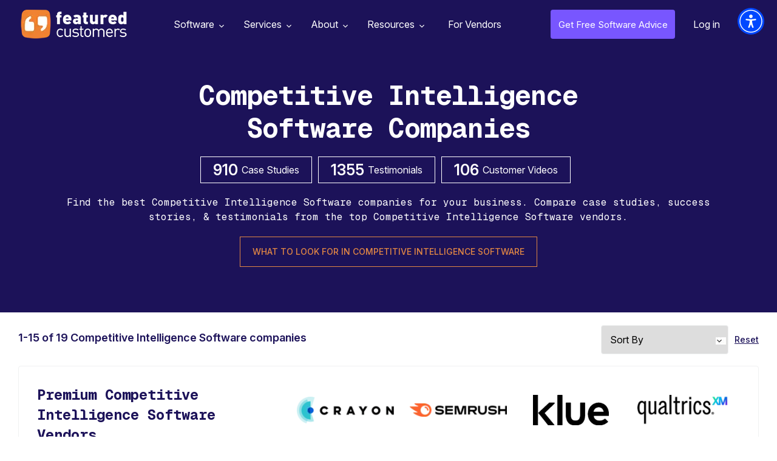

--- FILE ---
content_type: text/html; charset=utf-8
request_url: https://www.featuredcustomers.com/software/competitive-intelligence-software
body_size: 8117
content:
<!DOCTYPE html><html lang="en" data-uw-w-loader=""><head><meta charset="UTF-8"><meta name="viewport" content="width=device-width,initial-scale=1"><meta http-equiv="X-UA-Compatible" content="ie=edge"><link rel="icon" type="image/x-icon" href="/images/favicon.ico"><link href="https://fonts.googleapis.com/css?family=Open+Sans:300,400,600,700,800&amp;display=swap" rel="stylesheet" as="style" onload="this.rel=&quot;stylesheet&quot;"><link href="https://fonts.googleapis.com/css2?family=Libre+Baskerville:wght@700&amp;family=Libre+Franklin:wght@400;500;600;700;800&amp;display=swap" rel="stylesheet" as="style" onload="this.rel=&quot;stylesheet&quot;"><link href="https://cdnjs.cloudflare.com/ajax/libs/font-awesome/4.7.0/css/font-awesome.min.css" rel="stylesheet" as="style" onload="this.rel=&quot;stylesheet&quot;"><link rel="preload" href="https://www.featuredcustomers.com/images/css_sprites.webp" as="image" type="image/webp"><link rel="preload" href="https://www.featuredcustomers.com/images/bg-vendor-profile2.webp" as="image" type="image/webp"><link rel="preload" href="https://www.featuredcustomers.com/images/img_verified_locked.webp" as="image" type="image/webp"><link rel="preload" href="https://www.featuredcustomers.com/images/bg-competitor-box.webp" as="image" type="image/webp"><link rel="preload" href="https://www.featuredcustomers.com/images/bg-sponsored-block.webp" as="image" type="image/webp"><link rel="preload" href="https://www.featuredcustomers.com/images/bg_ent_dashboard.webp" as="image" type="image/webp"><link rel="preload" href="https://www.featuredcustomers.com/images/bg-vendor-profile.webp" as="image" type="image/webp"><link rel="preload" href="https://www.featuredcustomers.com/images/css_sprites_extranet.webp" as="image" type="image/webp"><link rel="preload" href="https://www.featuredcustomers.com/images/searchIcon.webp" as="image" type="image/webp"><link rel="preload" href="https://www.featuredcustomers.com/images/bg-vendor-categories.webp" as="image" type="image/webp"><link rel="preload" href="https://www.featuredcustomers.com/images/bg_team.webp" as="image" type="image/webp"><link rel="preload" href="https://www.featuredcustomers.com/images/bg-customer-testimonials.webp" as="image" type="image/webp"><link rel="preload" href="https://www.featuredcustomers.com/images/down-arrow.webp" as="image" type="image/webp"><link rel="preload" href="https://www.featuredcustomers.com/images/bg-press-release-individual.webp" as="image" type="image/webp"><link rel="preload" href="https://www.featuredcustomers.com/images/bg_header_blog.webp" as="image" type="image/webp"><link rel="preload" href="https://www.featuredcustomers.com/images/bg_blog_detail_header_right.webp" as="image" type="image/webp"><link rel="preload" href="https://www.featuredcustomers.com/images/big-data-software-company.webp" as="image" type="image/webp"><link rel="preload" href="https://www.featuredcustomers.com/images/blog_template02_bg.webp" as="image" type="image/webp"><link rel="preload" href="https://www.featuredcustomers.com/images/bg_research.webp" as="image" type="image/webp"><link rel="preload" href="https://www.featuredcustomers.com/images/bg-vendor-faq.webp" as="image" type="image/webp"><link rel="preload" href="https://www.featuredcustomers.com/images/bg-terms-privacy.webp" as="image" type="image/webp"><link rel="preload" href="https://www.featuredcustomers.com/images/bg-geolocation-content-section.webp" as="image" type="image/webp"><link rel="preload" href="https://www.featuredcustomers.com/images/bg-geolocation.webp" as="image" type="image/webp"><link rel="preload" href="https://www.featuredcustomers.com/images/bg_freeTrial.webp" as="image" type="image/webp"><link rel="preload" href="https://www.featuredcustomers.com/images/headerBgSoftware.webp" as="image" type="image/webp"><link rel="preload" href="https://www.featuredcustomers.com/images/software_headerimg_left.webp" as="image" type="image/webp"><link rel="preload" href="https://www.featuredcustomers.com/images/software_headerimg_right.webp" as="image" type="image/webp"><title>Best Competitive Intelligence Software 2026 - Reviews, Case Studies &amp; Videos</title><link href="/static/css/main.027f3ecf.chunk.css" rel="stylesheet"><link rel="canonical" href="/software/competitive-intelligence-software" data-react-helmet="true"><meta name="keywords" content="Best Competitive Intelligence Software, Top Competitive Intelligence Software, Most Popular Competitive Intelligence Software, Top Rated Competitive Intelligence Software" data-react-helmet="true"><meta name="description" content="Best Competitive Intelligence Software is the one that you can trust: Learn from Featured Customers of the most popular software and services using 910 case studies, 106 videos, &amp; 1355 testimonials." data-react-helmet="true"><link href="https://cdn.userway.org/styles/2025-11-25-08-56-56/widget_base.css?v=1764061016441" type="text/css" rel="stylesheet"></head><body><div class="uw-sl" role="region" data-uw-rm-ignore="true" data-uw-ignore-translate="true" aria-label="Quick Accessibility Options"><button class="uw-sl__item" data-uw-rm-ignore="true" data-uw-ignore-translate="true" lang="en-US" id="uw-skip-to-main"><span class="uw-sl__item__left" data-uw-ignore-translate="true"><span class="uw-sl__item__img"><svg focusable="false" width="26" height="24" xmlns="http://www.w3.org/2000/svg" aria-hidden="true" role="presentation"><g stroke="#000" stroke-width="1.5" fill="none" fill-rule="evenodd"><rect class="no-fill" fill="none" x=".75" y=".75" width="24.5" height="22.5" rx="3"></rect><path class="no-fill" fill="none" d="M1 7h24M9.5 7v17"></path></g></svg></span><span class="uw-sl__item__title" data-uw-ignore-s17="" data-uw-rm-ignore="true" data-uw-ignore-translate="true">Skip to main content</span></span><span class="uw-sl__e-icon"><svg width="26" height="27" role="presentation" aria-hidden="true" xmlns="http://www.w3.org/2000/svg"><g class="no-fill" fill="none" fill-rule="evenodd"><path d="M4.498 24.3v-.872H1.5v-1.37h2.716v-.872H1.5v-1.27h3v-.872H.542V24.3h3.955zm1.909 0v-3.695L9.183 24.3h.95v-5.256h-.95v3.695l-2.776-3.695H5.45V24.3h.957zm7.21 0v-4.383h1.682v-.873h-4.314v.873h1.683V24.3h.948zm6.421 0v-.872H17.04v-1.37h2.716v-.872H17.04v-1.27h3v-.872h-3.956V24.3h3.955zm1.84 0v-1.767h1.017l1.24 1.767h1.086l-1.316-1.867c.757-.237 1.27-.849 1.27-1.644 0-1.025-.842-1.745-1.966-1.745H20.92V24.3h.957zm1.224-2.647h-1.224v-1.729h1.224c.65 0 1.101.33 1.101.865 0 .535-.451.864-1.101.864z" fill="#000" fill-rule="nonzero"></path><path class="no-fill" fill="none" d="M18.9 1v6.3a2.7 2.7 0 01-2.7 2.7H5.4h0" stroke="#000" stroke-width="1.5" stroke-linecap="round" stroke-linejoin="round"></path><path fill="none" stroke="#000" stroke-width="1.5" stroke-linecap="round" stroke-linejoin="round" d="M8.1 12.7L5.4 10l2.7-2.7"></path></g></svg></span></button><button class="uw-sl__item" data-uw-rm-ignore="true" data-uw-ignore-translate="true" lang="en-US" id="uw-enable-visibility"><span class="uw-sl__item__left" data-uw-ignore-translate="true"><span class="uw-sl__item__img"><svg focusable="false" width="28" height="26" xmlns="http://www.w3.org/2000/svg" aria-hidden="true" role="presentation"><g class="no-fill" fill="none" fill-rule="evenodd"><path d="M13.808 6.019C8.625 6.019 4.01 9.197 1 14.148c3.01 4.951 7.625 8.129 12.808 8.129s9.797-3.178 12.807-8.129c-3.01-4.951-7.624-8.13-12.807-8.13" stroke="#000" class="no-fill" stroke-width="1.5" fill="none"></path><path d="M13.813 11.124c1.704 0 3.086 1.368 3.086 3.055 0 1.688-1.382 3.055-3.086 3.055s-3.086-1.367-3.086-3.055c0-1.687 1.382-3.055 3.086-3.055m0-3.055c-3.408 0-6.172 2.735-6.172 6.11 0 3.375 2.764 6.11 6.172 6.11s6.172-2.735 6.172-6.11c0-3.375-2.764-6.11-6.172-6.11" class="fill-white" fill="#FFF" fill-rule="nonzero"></path><path d="M17.913 14.18c0 2.244-1.839 4.064-4.105 4.064-2.268 0-4.106-1.82-4.106-4.065s1.838-4.064 4.106-4.064c2.266 0 4.105 1.82 4.105 4.064" stroke="#000" stroke-width="1.5" class="no-fill" fill="none"></path><path class="no-fill" stroke="#FFF" stroke-width="3" stroke-linecap="round" d="M2.872 22.306L22.03 3.339" fill="none"></path><path stroke="#000" stroke-width="1.5" stroke-linecap="round" d="M4.24 23.661L23.398 4.694" class="no-fill" fill="none"></path></g></svg></span><span class="uw-sl__item__title" data-uw-ignore-s17="" data-uw-rm-ignore="true" data-uw-ignore-translate="true">Enable accessibility for low vision</span></span><span class="uw-sl__e-icon"><svg width="26" height="27" role="presentation" aria-hidden="true" xmlns="http://www.w3.org/2000/svg"><g class="no-fill" fill="none" fill-rule="evenodd"><path d="M4.498 24.3v-.872H1.5v-1.37h2.716v-.872H1.5v-1.27h3v-.872H.542V24.3h3.955zm1.909 0v-3.695L9.183 24.3h.95v-5.256h-.95v3.695l-2.776-3.695H5.45V24.3h.957zm7.21 0v-4.383h1.682v-.873h-4.314v.873h1.683V24.3h.948zm6.421 0v-.872H17.04v-1.37h2.716v-.872H17.04v-1.27h3v-.872h-3.956V24.3h3.955zm1.84 0v-1.767h1.017l1.24 1.767h1.086l-1.316-1.867c.757-.237 1.27-.849 1.27-1.644 0-1.025-.842-1.745-1.966-1.745H20.92V24.3h.957zm1.224-2.647h-1.224v-1.729h1.224c.65 0 1.101.33 1.101.865 0 .535-.451.864-1.101.864z" fill="#000" fill-rule="nonzero"></path><path class="no-fill" fill="none" d="M18.9 1v6.3a2.7 2.7 0 01-2.7 2.7H5.4h0" stroke="#000" stroke-width="1.5" stroke-linecap="round" stroke-linejoin="round"></path><path fill="none" stroke="#000" stroke-width="1.5" stroke-linecap="round" stroke-linejoin="round" d="M8.1 12.7L5.4 10l2.7-2.7"></path></g></svg></span></button><button class="uw-sl__item" data-uw-rm-ignore="true" data-uw-ignore-translate="true" lang="en-US" id="uw-open-accessibility"><span class="uw-sl__item__left" data-uw-ignore-translate="true"><span class="uw-sl__item__img"><svg focusable="false" width="23" height="28" xmlns="http://www.w3.org/2000/svg" aria-hidden="true" role="presentation"><path d="M.018 8.639c.105-.595.65-.991 1.223-.877a53.94 53.94 0 0020.517 0c.625-.125 1.228.366 1.242 1.06.01.544-.402 1.003-.915 1.102-2.289.44-4.589.727-6.893.877-.948.063-1.647.948-1.54 1.932l.202 1.84c.314 2.87.958 5.69 1.919 8.399l1.26 3.553c.202.568-.076 1.197-.62 1.407a.994.994 0 01-.364.068c-.4 0-.768-.245-.944-.638l-.007.007-.325-.724a110.53 110.53 0 01-2.83-6.926.462.462 0 00-.878 0 105.146 105.146 0 01-2.832 6.917l-.308.68.005-.021a1.05 1.05 0 01-.98.705.994.994 0 01-.364-.068c-.544-.21-.821-.839-.62-1.407l1.26-3.553a37.235 37.235 0 001.92-8.403l.2-1.824c.107-.986-.59-1.881-1.54-1.943A55.94 55.94 0 01.86 9.914c-.57-.11-.947-.68-.841-1.275zM11.5 0c1.934 0 3.502 1.634 3.502 3.651 0 2.016-1.568 3.65-3.502 3.65-1.934 0-3.502-1.634-3.502-3.65C7.998 1.634 9.566 0 11.5 0z" fill="#000" fill-rule="evenodd"></path></svg></span><span class="uw-sl__item__title" data-uw-ignore-s17="" data-uw-rm-ignore="true" data-uw-ignore-translate="true">Open the accessibility menu</span></span><span class="uw-sl__e-icon"><svg width="26" height="27" role="presentation" aria-hidden="true" xmlns="http://www.w3.org/2000/svg"><g class="no-fill" fill="none" fill-rule="evenodd"><path d="M4.498 24.3v-.872H1.5v-1.37h2.716v-.872H1.5v-1.27h3v-.872H.542V24.3h3.955zm1.909 0v-3.695L9.183 24.3h.95v-5.256h-.95v3.695l-2.776-3.695H5.45V24.3h.957zm7.21 0v-4.383h1.682v-.873h-4.314v.873h1.683V24.3h.948zm6.421 0v-.872H17.04v-1.37h2.716v-.872H17.04v-1.27h3v-.872h-3.956V24.3h3.955zm1.84 0v-1.767h1.017l1.24 1.767h1.086l-1.316-1.867c.757-.237 1.27-.849 1.27-1.644 0-1.025-.842-1.745-1.966-1.745H20.92V24.3h.957zm1.224-2.647h-1.224v-1.729h1.224c.65 0 1.101.33 1.101.865 0 .535-.451.864-1.101.864z" fill="#000" fill-rule="nonzero"></path><path class="no-fill" fill="none" d="M18.9 1v6.3a2.7 2.7 0 01-2.7 2.7H5.4h0" stroke="#000" stroke-width="1.5" stroke-linecap="round" stroke-linejoin="round"></path><path fill="none" stroke="#000" stroke-width="1.5" stroke-linecap="round" stroke-linejoin="round" d="M8.1 12.7L5.4 10l2.7-2.7"></path></g></svg></span></button></div><div class="uwy userway_p1" data-uw-feature-ignore="true" data-uw-rm-ignore="true" title="Accessibility Menu" style="background-color: transparent !important; overflow: initial !important;"><div class="userway_buttons_wrapper"><div class="ulsti hidden userway_dark" id="userwayLstIcon" aria-label="Translations Menu" role="button" tabindex="0" aria-haspopup="dialog" data-uw-s19-ignore="" title="Translations Menu" style="background: rgb(0, 72, 255) !important;"><span class="uiiw"></span><div class="ups"><img width="43" height="43" data-uw-rm-ignore="" class="si_w" aria-hidden="true" alt="Spinner: White decorative" src="https://cdn.userway.org/widgetapp/images/spin_wh.svg"></div><span class="usr lst-spacer"></span></div><div class="uai userway_dark" id="userwayAccessibilityIcon" aria-label="Accessibility Menu" role="button" tabindex="0" aria-haspopup="dialog" title="Accessibility Menu" style="background: rgb(0, 72, 255) !important;"><span class="uiiw"><img data-uw-rm-ignore="" class="ui_w" role="presentation" alt="" src="https://cdn.userway.org/widgetapp/images/body_wh.svg"></span><div class="ups"><img width="43" height="43" data-uw-rm-ignore="" class="si_w" aria-hidden="true" alt="Spinner: White decorative" src="https://cdn.userway.org/widgetapp/images/spin_wh.svg"></div><span class="usr"></span></div><div class="uwaw-dictionary-tooltip"></div></div><iframe class="uwif userway_p1" data-uw-ignore-translate="true" name="userway" title="UserWay Accessibility Menu" allow="clipboard-write" style="max-width: 100vw !important; visibility: visible !important; opacity: 1 !important; color-scheme: light !important;"></iframe></div><div class="uw-s10-bottom-ruler-guide"></div><div class="uw-s10-right-ruler-guide"></div><div class="uw-s10-left-ruler-guide"></div><div class="uw-s10-reading-guide"><div class="uw-s10-reading-guide__arrow"></div></div><div class="uw-s12-tooltip" aria-hidden="true"></div><div id="root"><aside role="button" aria-label="Scroll to top of page" tabindex="-1" data-testid="react-scroll-up-button" class="ScrollUpButton__Container " style="background-color: rgba(50, 50, 50, 0.5); height: 50px; position: fixed; bottom: 20px; width: 50px; transition: opacity 0.5s ease-in-out, right; cursor: pointer; opacity: 0; right: -50px; z-index: 1000; display: none;"><svg viewBox="0 0 32 32" version="1.1" xmlns="http://www.w3.org/2000/svg" x="0" y="0" xml:space="preserve" style="display: inline-block; width: 100%; height: 100%; stroke-width: 0; stroke: white; fill: white;"><path transform="scale(1.4) translate(1,-5)" d="M19.196 23.429q0 0.232-0.179 0.411l-0.893 0.893q-0.179 0.179-0.411 0.179t-0.411-0.179l-7.018-7.018-7.018 7.018q-0.179 0.179-0.411 0.179t-0.411-0.179l-0.893-0.893q-0.179-0.179-0.179-0.411t0.179-0.411l8.321-8.321q0.179-0.179 0.411-0.179t0.411 0.179l8.321 8.321q0.179 0.179 0.179 0.411zM19.196 16.571q0 0.232-0.179 0.411l-0.893 0.893q-0.179 0.179-0.411 0.179t-0.411-0.179l-7.018-7.018-7.018 7.018q-0.179 0.179-0.411 0.179t-0.411-0.179l-0.893-0.893q-0.179-0.179-0.179-0.411t0.179-0.411l8.321-8.321q0.179-0.179 0.411-0.179t0.411 0.179l8.321 8.321q0.179 0.179 0.179 0.411z"></path></svg></aside><div class="navik-header header-shadow navik-mega-menu"><div class="container-fluid"><div class="navik-header-container"><div class="logo" data-mobile-logo="/images/logo_white.webp" data-sticky-logo="/images/logo_white.webp"><a href="/"><img src="/images/logo_white.webp" alt="logo" width="175" height="48"></a></div><div class="burger-menu"><div class="line-menu line-half first-line"></div><div class="line-menu"></div><div class="line-menu line-half last-line"></div></div><nav class="navik-menu menu-caret submenu-top-border"><ul style="display: none;"><li class="mega-menu dropdown_menu"><a href="/software">Software<span></span></a><ul style="display: block;"><li class="dropdown_menu"><div class="cls_submenu"><div class="menu-column"><ul><li><a href="/software/accounting-software">Accounting Software</a></li><li><a href="/software/ai-chatbot-software">AI Chatbot Software</a></li><li><a href="/software/application-development-tools">Application Development Tools</a></li><li><a href="/software/banking-api-software">Banking API Software</a></li><li><a href="/software/business-intelligence-software">Business Intelligence Software</a></li></ul></div><div class="menu-column"><ul><li><a href="/software/call-center-management">Call Center Management</a></li><li><a href="/software/call-recording-software">Call Recording Software</a></li><li><a href="/software/collaboration-and-project-management-software">Collaboration &amp; Project Management Software</a></li><li><a href="/software/conversation-intelligence-software">Conversation Intelligence Software</a></li><li><a href="/software/customer-success-software">Customer Success Software</a></li></ul></div><div class="menu-column"><ul><li><a href="/software/data-science-platforms">Data Science Platforms</a></li><li><a href="/software/email-marketing-software">Email Marketing Software</a></li><li><a href="/software/enterprise-resource-planning-software-erp">Enterprise Resource Planning Software (ERP)</a></li><li><a href="/software/financial-reporting-software">Financial Reporting Software</a></li><li><a href="/software/help-desk-software">Help Desk Software</a></li></ul></div><div class="menu-column"><ul><li><a href="/software/payroll-software-1">Payroll Software</a></li><li><a href="/software/sales-and-marketing-automation">Sales and Marketing Automation</a></li><li><a href="/software/sales-enablement-software">Sales Enablement Software</a></li><li><a href="/software/sales-intelligence-tools">Sales Intelligence Tools</a></li><li><a href="/software/video-conferencing-software">Video Conferencing Software</a></li></ul></div></div></li><span class="viewAll"><a href="/software">See all Categories</a></span></ul></li><li class="mega-menu dropdown_menu"><a href="/services">Services<span></span></a><ul style="display: block;"><li class="dropdown_menu"><div class="cls_submenu"><div class="menu-column"><ul><li><a href="/services/advertising-branding-agencies">Advertising &amp; Branding Agencies</a></li><li><a href="/services/advertising-agencies">Advertising Agencies</a></li><li><a href="/services/bigcommerce-consulting">Bigcommerce Consulting</a></li><li><a href="/services/branding-agencies">Branding Agencies</a></li><li><a href="/services/design-agencies">Design Agencies</a></li></ul></div><div class="menu-column"><ul><li><a href="/services/digital-marketing-agencies">Digital Marketing Agencies</a></li><li><a href="/services/ecommerce-development-firms">eCommerce Development Firms</a></li><li><a href="/services/event-marketing-agencies">Event Marketing Agencies</a></li><li><a href="/services/graphic-design-agencies">Graphic Design Agencies</a></li><li><a href="/services/it-consulting-managed-services">IT Consulting &amp; Managed Services</a></li></ul></div><div class="menu-column"><ul><li><a href="/services/magento-consulting">Magento Consulting</a></li><li><a href="/services/public-relations-firms">Public Relations Firms</a></li><li><a href="/services/salesforce-consulting">Salesforce Consulting</a></li><li><a href="/services/search-engine-optimization-firms">Search Engine Optimization Firms</a></li><li><a href="/services/shopify-consulting">Shopify Consulting</a></li></ul></div><div class="menu-column"><ul><li><a href="/services/social-media-marketing-services">Social Media Marketing </a></li><li><a href="/services/services-translation-services">Translation Services</a></li><li><a href="/services/ux-design">UX Design</a></li><li><a href="/services/web-mobile-app-development">Web &amp; Mobile App Development </a></li><li><a href="/services/web-design-agencies">Web Design Agencies</a></li></ul></div></div></li><span class="viewAll"><a href="/services">See all Categories</a></span></ul></li><li class="dropdown_menu"><a href="/about-us">About<span></span></a><ul style="display: block;"><li><a href="/about-us">About Us</a></li><li><a href="/customer-testimonials">Our Customers</a></li><li><a href="/press-releases">Press Releases</a></li><li><a href="/contact-us">Contact Us</a></li></ul></li><li class="dropdown_menu"><a href="/customers-success-reports">Resources<span></span></a><ul style="display: block;"><li><a href="/customers-success-reports">Customer Success Reports</a></li><span class="viewAll"><a href="#add_your_company" class="dd_addcompany">Add Your Company</a></span></ul></li><li class="verified-members"><a href="/vendor-solutions">For Vendors</a></li></ul></nav><div class="right_nav"><ul><li class="free_advice"><a href="/get-free-advice">Get Free Software Advice</a></li><li class="login"><a href="/extranet/login">Log in</a></li></ul></div><div id="Exp-serach" class="Exp-serach"><form id="searchform"><input class="ExpInput " placeholder="Search" name="vendor" id="search" list="vendorList" value="" data-uw-rm-form="fx" aria-label="Search"><input class="Expbtn" type="submit" id="seachsubmit" value="" data-uw-rm-form="fx" aria-label="Submit button" data-uw-hidden-control="hidden-control-element"><span class="ExpIcon" id="searchiconwrapper"><i id="headersearch" class="fa fa-search"></i></span></form></div></div></div><div class="header-shadow-wrapper"></div></div><div class="insideheader headerAllVendors"><h1>Competitive Intelligence Software Companies</h1><ul><li><span class="number">910</span> Case Studies</li><li><span class="number">1355</span> Testimonials</li><li><span class="number">106</span> Customer Videos</li></ul><p>Find the best Competitive Intelligence Software companies for your business. Compare case studies, success stories, &amp; testimonials from the top Competitive Intelligence Software vendors.</p><span class="btn_more"><a activeclassname="active">What to Look For In Competitive Intelligence Software</a></span></div><section><div class="middleSection vendor-category"><div class="WidthContain"><div class="container"><div class="vendorCategories"><div class="vendor_search_bg "><div class="verdorSearch"><div class="vendorResults vendorResult_category"><span class="resultDisplay">1-15 of 19<span class="txt"> Competitive Intelligence Software companies</span></span></div><div class="vendorFilter sortingfilter_category"><div class="sortingFilter sorting_tab"><div class="selectdiv"><select class="sortBy" data-uw-rm-form="fx" aria-label="Single select"><option>Sort By</option><option value="aw">Most Awards</option><option value="r">Most References</option><option value="a">A to Z</option></select></div><span class="reset"><a href="#reset">Reset</a></span></div></div></div><div class="premium_customer_block"><div class="premium_customer_box"><div class="left"><span class="heading">Premium Competitive Intelligence Software Vendors</span><p>Browse 1,355 reviews, 910 case studies &amp; customer success stories, and 106 customer videos of the best Competitive Intelligence Software for your business needs</p></div><div class="right"><div class="logo"><a title="Crayon" href="/vendor/crayon-co"><img src="https://cdn.featuredcustomers.com/Company.logo_medium/crayon_231486.webp" alt="Crayon logo" width="160" height="50"></a></div><div class="logo"><a title="Semrush" href="/vendor/semrush"><img src="https://cdn.featuredcustomers.com/Company.logo_medium/semrush_20724_nGRoonx.webp" alt="Semrush logo" width="160" height="50"></a></div><div class="logo"><a title="Klue" href="/vendor/klue"><img src="https://cdn.featuredcustomers.com/Company.logo_medium/klue_416844.webp" alt="Klue logo" width="160" height="50"></a></div><div class="logo"><a title="Qualtrics" href="/vendor/qualtrics"><img src="https://cdn.featuredcustomers.com/Company.logo_medium/qualtrics_22640.webp" alt="Qualtrics logo" width="160" height="50"></a></div><div class="logo"><a title="Tegus" href="/vendor/tegus"><img src="https://cdn.featuredcustomers.com/Company.logo_medium/tegus_461795.webp" alt="Tegus logo" width="160" height="50"></a></div><div class="logo"><a title="Kompyte" href="/vendor/kompyte"><img src="https://cdn.featuredcustomers.com/Company.logo_medium/kompyte_355589.webp" alt="Kompyte logo" width="160" height="50"></a></div></div></div></div></div><div class="vendorCategoryList"><ul><li class=""><div class="categoryBox"><div class="left"><div class="vendorLogo"><a href="/vendor/crayon-co"><img src="https://cdn.featuredcustomers.com/Company.logo_medium/crayon_231486.webp" alt="Crayon logo" aria-label="Crayon logo" title="62 Crayon Customer Reviews &amp; References" width="165" height="70"></a></div><div class="overallRating"><span class="ratingtxt">Overall Reference Rating</span><span class="clsRating">4.8<div class="star"><i class="fa fa-star-o" aria-hidden="true"><i class="fa fa-star outline hundred" aria-hidden="true"></i></i><i class="fa fa-star-o" aria-hidden="true"><i class="fa fa-star outline hundred" aria-hidden="true"></i></i><i class="fa fa-star-o" aria-hidden="true"><i class="fa fa-star outline hundred" aria-hidden="true"></i></i><i class="fa fa-star-o" aria-hidden="true"><i class="fa fa-star outline hundred" aria-hidden="true"></i></i><i class="fa fa-star-o" aria-hidden="true"><i class="fa fa-star outline eighty" aria-hidden="true"></i></i></div></span></div></div><div class="middle"><div class="topHeader"><h2><a href="/vendor/crayon-co">Crayon</a></h2><span class="clsBadgeContent premiumBadge">Premium</span></div><span class="vendorCategory">Competitive Intelligence Software</span><div class="vendor_views"><ul><li class="case_studies"><a href="/vendor/crayon-co/case-studies"><span class="count">22</span>Case Studies</a></li><li class="testimonials"><a href="/vendor/crayon-co/testimonials"><span class="count">40</span>Testimonials</a></li></ul></div></div><div class="right"><div class="btnReferences"><ul><li class="visit_website"><a href="https://www.crayon.co" target="_blank" rel="noopener noreferrer">Visit Website</a></li><li class="view_profile"><a href="/vendor/crayon-co">View Profile</a></li></ul></div></div></div></li><li class=""><div class="categoryBox"><div class="left"><div class="vendorLogo"><a href="/vendor/qualtrics"><img src="https://cdn.featuredcustomers.com/Company.logo_medium/qualtrics_22640.webp" alt="Qualtrics logo" aria-label="Qualtrics logo" title="564 Qualtrics Customer Reviews &amp; References" width="165" height="70"></a></div><div class="overallRating"><span class="ratingtxt">Overall Reference Rating</span><span class="clsRating">4.7<div class="star"><i class="fa fa-star-o" aria-hidden="true"><i class="fa fa-star outline hundred" aria-hidden="true"></i></i><i class="fa fa-star-o" aria-hidden="true"><i class="fa fa-star outline hundred" aria-hidden="true"></i></i><i class="fa fa-star-o" aria-hidden="true"><i class="fa fa-star outline hundred" aria-hidden="true"></i></i><i class="fa fa-star-o" aria-hidden="true"><i class="fa fa-star outline hundred" aria-hidden="true"></i></i><i class="fa fa-star-o" aria-hidden="true"><i class="fa fa-star outline seventy" aria-hidden="true"></i></i></div></span></div></div><div class="middle"><div class="topHeader"><h2><a href="/vendor/qualtrics">Qualtrics</a></h2><span class="clsBadgeContent premiumBadge">Premium</span></div><span class="vendorCategory">Competitive Intelligence Software</span><div class="vendor_views"><ul><li class="case_studies"><a href="/vendor/qualtrics/case-studies"><span class="count">247</span>Case Studies</a></li><li class="testimonials"><a href="/vendor/qualtrics/testimonials"><span class="count">283</span>Testimonials</a></li><li class="videos"><a href="/vendor/qualtrics/customer-videos"><span class="count">34</span>Videos</a></li></ul></div></div><div class="right"><div class="btnReferences"><ul><li class="visit_website"><a href="https://www.qualtrics.com/" target="_blank" rel="noopener noreferrer">Visit Website</a></li><li class="view_profile"><a href="/vendor/qualtrics">View Profile</a></li></ul></div></div></div></li><li class=""><div class="categoryBox"><div class="left"><div class="vendorLogo"><a href="/vendor/klue"><img src="https://cdn.featuredcustomers.com/Company.logo_medium/klue_416844.webp" alt="Klue logo" aria-label="Klue logo" title="144 Klue Customer Reviews &amp; References" width="165" height="70"></a></div><div class="overallRating"><span class="ratingtxt">Overall Reference Rating</span><span class="clsRating">4.8<div class="star"><i class="fa fa-star-o" aria-hidden="true"><i class="fa fa-star outline hundred" aria-hidden="true"></i></i><i class="fa fa-star-o" aria-hidden="true"><i class="fa fa-star outline hundred" aria-hidden="true"></i></i><i class="fa fa-star-o" aria-hidden="true"><i class="fa fa-star outline hundred" aria-hidden="true"></i></i><i class="fa fa-star-o" aria-hidden="true"><i class="fa fa-star outline hundred" aria-hidden="true"></i></i><i class="fa fa-star-o" aria-hidden="true"><i class="fa fa-star outline eighty" aria-hidden="true"></i></i></div></span></div></div><div class="middle"><div class="topHeader"><h2><a href="/vendor/klue">Klue</a></h2><span class="clsBadgeContent premiumBadge">Premium</span></div><span class="vendorCategory">Competitive Intelligence Software</span><div class="vendor_views"><ul><li class="case_studies"><a href="/vendor/klue/case-studies"><span class="count">30</span>Case Studies</a></li><li class="testimonials"><a href="/vendor/klue/testimonials"><span class="count">100</span>Testimonials</a></li><li class="videos"><a href="/vendor/klue/customer-videos"><span class="count">14</span>Videos</a></li></ul></div></div><div class="right"><div class="btnReferences"><ul><li class="visit_website"><a href="https://klue.com/" target="_blank" rel="noopener noreferrer">Visit Website</a></li><li class="view_profile"><a href="/vendor/klue">View Profile</a></li></ul></div></div></div></li><li class=""><div class="categoryBox"><div class="left"><div class="vendorLogo"><a href="/vendor/tegus"><img src="https://cdn.featuredcustomers.com/Company.logo_medium/tegus_461795.webp" alt="Tegus logo" aria-label="Tegus logo" title="30 Tegus Customer Reviews &amp; References" width="165" height="70"></a></div><div class="overallRating"><span class="ratingtxt">Overall Reference Rating</span><span class="clsRating">4.8<div class="star"><i class="fa fa-star-o" aria-hidden="true"><i class="fa fa-star outline hundred" aria-hidden="true"></i></i><i class="fa fa-star-o" aria-hidden="true"><i class="fa fa-star outline hundred" aria-hidden="true"></i></i><i class="fa fa-star-o" aria-hidden="true"><i class="fa fa-star outline hundred" aria-hidden="true"></i></i><i class="fa fa-star-o" aria-hidden="true"><i class="fa fa-star outline hundred" aria-hidden="true"></i></i><i class="fa fa-star-o" aria-hidden="true"><i class="fa fa-star outline eighty" aria-hidden="true"></i></i></div></span></div></div><div class="middle"><div class="topHeader"><h2><a href="/vendor/tegus">Tegus</a></h2><span class="clsBadgeContent premiumBadge">Premium</span></div><span class="vendorCategory">Competitive Intelligence Software</span><div class="vendor_views"><ul><li class="case_studies"><a href="/vendor/tegus/case-studies"><span class="count">3</span>Case Studies</a></li><li class="testimonials"><a href="/vendor/tegus/testimonials"><span class="count">24</span>Testimonials</a></li><li class="videos"><a href="/vendor/tegus/customer-videos"><span class="count">3</span>Videos</a></li></ul></div></div><div class="right"><div class="btnReferences"><ul><li class="visit_website"><a href="https://www.tegus.com/" target="_blank" rel="noopener noreferrer">Visit Website</a></li><li class="view_profile"><a href="/vendor/tegus">View Profile</a></li></ul></div></div></div></li><li class=""><div class="categoryBox"><div class="left"><div class="vendorLogo"><a href="/vendor/kompyte"><img src="https://cdn.featuredcustomers.com/Company.logo_medium/kompyte_355589.webp" alt="Kompyte logo" aria-label="Kompyte logo" title="66 Kompyte Customer Reviews &amp; References" width="165" height="70"></a></div><div class="overallRating"><span class="ratingtxt">Overall Reference Rating</span><span class="clsRating">4.8<div class="star"><i class="fa fa-star-o" aria-hidden="true"><i class="fa fa-star outline hundred" aria-hidden="true"></i></i><i class="fa fa-star-o" aria-hidden="true"><i class="fa fa-star outline hundred" aria-hidden="true"></i></i><i class="fa fa-star-o" aria-hidden="true"><i class="fa fa-star outline hundred" aria-hidden="true"></i></i><i class="fa fa-star-o" aria-hidden="true"><i class="fa fa-star outline hundred" aria-hidden="true"></i></i><i class="fa fa-star-o" aria-hidden="true"><i class="fa fa-star outline eighty" aria-hidden="true"></i></i></div></span></div></div><div class="middle"><div class="topHeader"><h2><a href="/vendor/kompyte">Kompyte</a></h2><span class="clsBadgeContent premiumBadge">Premium</span></div><span class="vendorCategory">Competitive Intelligence Software</span><div class="vendor_views"><ul><li class="case_studies"><a href="/vendor/kompyte/case-studies"><span class="count">23</span>Case Studies</a></li><li class="testimonials"><a href="/vendor/kompyte/testimonials"><span class="count">32</span>Testimonials</a></li><li class="videos"><a href="/vendor/kompyte/customer-videos"><span class="count">11</span>Videos</a></li></ul></div></div><div class="right"><div class="btnReferences"><ul><li class="visit_website"><a href="https://www.kompyte.com/" target="_blank" rel="noopener noreferrer">Visit Website</a></li><li class="view_profile"><a href="/vendor/kompyte">View Profile</a></li></ul></div></div></div></li><li class=""><div class="categoryBox"><div class="left"><div class="vendorLogo"><a href="/vendor/semrush"><img src="https://cdn.featuredcustomers.com/Company.logo_medium/semrush_20724_nGRoonx.webp" alt="Semrush logo" aria-label="Semrush logo" title="170 Semrush Customer Reviews &amp; References" width="165" height="70"></a></div><div class="overallRating"><span class="ratingtxt">Overall Reference Rating</span><span class="clsRating">4.8<div class="star"><i class="fa fa-star-o" aria-hidden="true"><i class="fa fa-star outline hundred" aria-hidden="true"></i></i><i class="fa fa-star-o" aria-hidden="true"><i class="fa fa-star outline hundred" aria-hidden="true"></i></i><i class="fa fa-star-o" aria-hidden="true"><i class="fa fa-star outline hundred" aria-hidden="true"></i></i><i class="fa fa-star-o" aria-hidden="true"><i class="fa fa-star outline hundred" aria-hidden="true"></i></i><i class="fa fa-star-o" aria-hidden="true"><i class="fa fa-star outline eighty" aria-hidden="true"></i></i></div></span></div></div><div class="middle"><div class="topHeader"><h2><a href="/vendor/semrush">Semrush</a></h2><span class="clsBadgeContent premiumBadge">Premium</span></div><span class="vendorCategory">Competitive Intelligence Software</span><div class="vendor_views"><ul><li class="case_studies"><a href="/vendor/semrush/case-studies"><span class="count">63</span>Case Studies</a></li><li class="testimonials"><a href="/vendor/semrush/testimonials"><span class="count">103</span>Testimonials</a></li><li class="videos"><a href="/vendor/semrush/customer-videos"><span class="count">4</span>Videos</a></li></ul></div></div><div class="right"><div class="btnReferences"><ul><li class="visit_website"><a href="https://www.semrush.com/" target="_blank" rel="noopener noreferrer">Visit Website</a></li><li class="view_profile"><a href="/vendor/semrush">View Profile</a></li></ul></div></div></div></li><li class=""><div class="categoryBox"><div class="left"><div class="vendorLogo"><a href="/vendor/birdeye"><img src="https://cdn.featuredcustomers.com/Company.logo_medium/birdeye_93372.webp" alt="Birdeye logo" aria-label="Birdeye logo" title="353 Birdeye Customer Reviews &amp; References" width="165" height="70"></a></div><div class="overallRating"><span class="ratingtxt">Overall Reference Rating</span><span class="clsRating">4.8<div class="star"><i class="fa fa-star-o" aria-hidden="true"><i class="fa fa-star outline hundred" aria-hidden="true"></i></i><i class="fa fa-star-o" aria-hidden="true"><i class="fa fa-star outline hundred" aria-hidden="true"></i></i><i class="fa fa-star-o" aria-hidden="true"><i class="fa fa-star outline hundred" aria-hidden="true"></i></i><i class="fa fa-star-o" aria-hidden="true"><i class="fa fa-star outline hundred" aria-hidden="true"></i></i><i class="fa fa-star-o" aria-hidden="true"><i class="fa fa-star outline eighty" aria-hidden="true"></i></i></div></span></div></div><div class="middle"><div class="topHeader"><h2><a href="/vendor/birdeye">Birdeye</a></h2><span class="clsBadgeContent verifiedBadge">Verified</span></div><span class="vendorCategory">Competitive Intelligence Software</span><div class="vendor_views"><ul><li class="case_studies"><a href="/vendor/birdeye/case-studies"><span class="count">165</span>Case Studies</a></li><li class="testimonials"><a href="/vendor/birdeye/testimonials"><span class="count">186</span>Testimonials</a></li><li class="videos"><a href="/vendor/birdeye/customer-videos"><span class="count">2</span>Videos</a></li></ul></div></div><div class="right"><div class="btnReferences"><ul><li class="view_profile"><a href="/vendor/birdeye">View Profile</a></li></ul></div></div></div></li><li class=""><div class="categoryBox"><div class="left"><div class="vendorLogo"><a href="/vendor/similarweb"><img src="https://cdn.featuredcustomers.com/Company.logo_medium/similarweb_38290.webp" alt="Similarweb logo" aria-label="Similarweb logo" title="199 Similarweb Customer Reviews &amp; References" width="165" height="70"></a></div><div class="overallRating"><span class="ratingtxt">Overall Reference Rating</span><span class="clsRating">4.8<div class="star"><i class="fa fa-star-o" aria-hidden="true"><i class="fa fa-star outline hundred" aria-hidden="true"></i></i><i class="fa fa-star-o" aria-hidden="true"><i class="fa fa-star outline hundred" aria-hidden="true"></i></i><i class="fa fa-star-o" aria-hidden="true"><i class="fa fa-star outline hundred" aria-hidden="true"></i></i><i class="fa fa-star-o" aria-hidden="true"><i class="fa fa-star outline hundred" aria-hidden="true"></i></i><i class="fa fa-star-o" aria-hidden="true"><i class="fa fa-star outline eighty" aria-hidden="true"></i></i></div></span></div></div><div class="middle"><div class="topHeader"><h2><a href="/vendor/similarweb">Similarweb</a></h2><span class="clsBadgeContent verifiedBadge">Verified</span></div><span class="vendorCategory">Competitive Intelligence Software</span><div class="vendor_views"><ul><li class="case_studies"><a href="/vendor/similarweb/case-studies"><span class="count">64</span>Case Studies</a></li><li class="testimonials"><a href="/vendor/similarweb/testimonials"><span class="count">118</span>Testimonials</a></li><li class="videos"><a href="/vendor/similarweb/customer-videos"><span class="count">17</span>Videos</a></li></ul></div></div><div class="right"><div class="btnReferences"><ul><li class="view_profile"><a href="/vendor/similarweb">View Profile</a></li></ul></div></div></div></li><li class=""><div class="categoryBox"><div class="left"><div class="vendorLogo"><a href="/vendor/pitchbook"><img src="https://cdn.featuredcustomers.com/Company.logo_medium/pitchbook_62637_MYmEwKA.webp" alt="PitchBook logo" aria-label="PitchBook logo" title="130 PitchBook Customer Reviews &amp; References" width="165" height="70"></a></div><div class="overallRating"><span class="ratingtxt">Overall Reference Rating</span><span class="clsRating">4.7<div class="star"><i class="fa fa-star-o" aria-hidden="true"><i class="fa fa-star outline hundred" aria-hidden="true"></i></i><i class="fa fa-star-o" aria-hidden="true"><i class="fa fa-star outline hundred" aria-hidden="true"></i></i><i class="fa fa-star-o" aria-hidden="true"><i class="fa fa-star outline hundred" aria-hidden="true"></i></i><i class="fa fa-star-o" aria-hidden="true"><i class="fa fa-star outline hundred" aria-hidden="true"></i></i><i class="fa fa-star-o" aria-hidden="true"><i class="fa fa-star outline seventy" aria-hidden="true"></i></i></div></span></div></div><div class="middle"><div class="topHeader"><h2><a href="/vendor/pitchbook">PitchBook</a></h2><span class="clsBadgeContent verifiedBadge">Verified</span></div><span class="vendorCategory">Competitive Intelligence Software</span><div class="vendor_views"><ul><li class="case_studies"><a href="/vendor/pitchbook/case-studies"><span class="count">43</span>Case Studies</a></li><li class="testimonials"><a href="/vendor/pitchbook/testimonials"><span class="count">86</span>Testimonials</a></li><li class="videos"><a href="/vendor/pitchbook/customer-videos"><span class="count">1</span>Videos</a></li></ul></div></div><div class="right"><div class="btnReferences"><ul><li class="view_profile"><a href="/vendor/pitchbook">View Profile</a></li></ul></div></div></div></li><li class=""><div class="categoryBox"><div class="left"><div class="vendorLogo"><a href="/vendor/cbinsights"><img src="https://cdn.featuredcustomers.com/Company.logo_medium/cbinsights_60023_8cNwsTB.webp" alt="CB Insights logo" aria-label="CB Insights logo" title="122 CB Insights Customer Reviews &amp; References" width="165" height="70"></a></div><div class="overallRating"><span class="ratingtxt">Overall Reference Rating</span><span class="clsRating">4.7<div class="star"><i class="fa fa-star-o" aria-hidden="true"><i class="fa fa-star outline hundred" aria-hidden="true"></i></i><i class="fa fa-star-o" aria-hidden="true"><i class="fa fa-star outline hundred" aria-hidden="true"></i></i><i class="fa fa-star-o" aria-hidden="true"><i class="fa fa-star outline hundred" aria-hidden="true"></i></i><i class="fa fa-star-o" aria-hidden="true"><i class="fa fa-star outline hundred" aria-hidden="true"></i></i><i class="fa fa-star-o" aria-hidden="true"><i class="fa fa-star outline seventy" aria-hidden="true"></i></i></div></span></div></div><div class="middle"><div class="topHeader"><h2><a href="/vendor/cbinsights">CB Insights</a></h2><span class="clsBadgeContent verifiedBadge">Verified</span></div><span class="vendorCategory">Competitive Intelligence Software</span><div class="vendor_views"><ul><li class="case_studies"><a href="/vendor/cbinsights/case-studies"><span class="count">33</span>Case Studies</a></li><li class="testimonials"><a href="/vendor/cbinsights/testimonials"><span class="count">87</span>Testimonials</a></li><li class="videos"><a href="/vendor/cbinsights/customer-videos"><span class="count">2</span>Videos</a></li></ul></div></div><div class="right"><div class="btnReferences"><ul><li class="view_profile"><a href="/vendor/cbinsights">View Profile</a></li></ul></div></div></div></li><li class=""><div class="categoryBox"><div class="left"><div class="vendorLogo"><a href="/vendor/talkwalker"><img src="https://cdn.featuredcustomers.com/Company.logo_medium/talkwalker_75414.webp" alt="Talkwalker logo" aria-label="Talkwalker logo" title="95 Talkwalker Customer Reviews &amp; References" width="165" height="70"></a></div><div class="overallRating"><span class="ratingtxt">Overall Reference Rating</span><span class="clsRating">4.8<div class="star"><i class="fa fa-star-o" aria-hidden="true"><i class="fa fa-star outline hundred" aria-hidden="true"></i></i><i class="fa fa-star-o" aria-hidden="true"><i class="fa fa-star outline hundred" aria-hidden="true"></i></i><i class="fa fa-star-o" aria-hidden="true"><i class="fa fa-star outline hundred" aria-hidden="true"></i></i><i class="fa fa-star-o" aria-hidden="true"><i class="fa fa-star outline hundred" aria-hidden="true"></i></i><i class="fa fa-star-o" aria-hidden="true"><i class="fa fa-star outline eighty" aria-hidden="true"></i></i></div></span></div></div><div class="middle"><div class="topHeader"><h2><a href="/vendor/talkwalker">Talkwalker</a></h2><span class="clsBadgeContent verifiedBadge">Verified</span></div><span class="vendorCategory">Competitive Intelligence Software</span><div class="vendor_views"><ul><li class="case_studies"><a href="/vendor/talkwalker/case-studies"><span class="count">39</span>Case Studies</a></li><li class="testimonials"><a href="/vendor/talkwalker/testimonials"><span class="count">54</span>Testimonials</a></li><li class="videos"><a href="/vendor/talkwalker/customer-videos"><span class="count">2</span>Videos</a></li></ul></div></div><div class="right"><div class="btnReferences"><ul><li class="view_profile"><a href="/vendor/talkwalker">View Profile</a></li></ul></div></div></div></li><li class=""><div class="categoryBox"><div class="left"><div class="vendorLogo"><a href="/vendor/owler"><img src="https://cdn.featuredcustomers.com/Company.logo_medium/owler_70110_vYxH6cK.webp" alt="Owler logo" aria-label="Owler logo" title="27 Owler Customer Reviews &amp; References" width="165" height="70"></a></div><div class="overallRating"><span class="ratingtxt">Overall Reference Rating</span><span class="clsRating">4.7<div class="star"><i class="fa fa-star-o" aria-hidden="true"><i class="fa fa-star outline hundred" aria-hidden="true"></i></i><i class="fa fa-star-o" aria-hidden="true"><i class="fa fa-star outline hundred" aria-hidden="true"></i></i><i class="fa fa-star-o" aria-hidden="true"><i class="fa fa-star outline hundred" aria-hidden="true"></i></i><i class="fa fa-star-o" aria-hidden="true"><i class="fa fa-star outline hundred" aria-hidden="true"></i></i><i class="fa fa-star-o" aria-hidden="true"><i class="fa fa-star outline seventy" aria-hidden="true"></i></i></div></span></div></div><div class="middle"><div class="topHeader"><h2><a href="/vendor/owler">Owler</a></h2><span class="clsBadgeContent verifiedBadge">Verified</span></div><span class="vendorCategory">Competitive Intelligence Software</span><div class="vendor_views"><ul><li class="case_studies"><a href="/vendor/owler/case-studies"><span class="count">5</span>Case Studies</a></li><li class="testimonials"><a href="/vendor/owler/testimonials"><span class="count">21</span>Testimonials</a></li><li class="videos"><a href="/vendor/owler/customer-videos"><span class="count">1</span>Videos</a></li></ul></div></div><div class="right"><div class="btnReferences"><ul><li class="view_profile"><a href="/vendor/owler">View Profile</a></li></ul></div></div></div></li><li class=""><div class="categoryBox"><div class="left"><div class="vendorLogo"><a href="/vendor/ci-radar"><img src="https://cdn.featuredcustomers.com/Company.logo_medium/ci-radar_28588_uW1Xniv.webp" alt="CI Radar logo" aria-label="CI Radar logo" title="18 CI Radar Customer Reviews &amp; References" width="165" height="70"></a></div><div class="overallRating"><span class="ratingtxt">Overall Reference Rating</span><span class="clsRating">4.8<div class="star"><i class="fa fa-star-o" aria-hidden="true"><i class="fa fa-star outline hundred" aria-hidden="true"></i></i><i class="fa fa-star-o" aria-hidden="true"><i class="fa fa-star outline hundred" aria-hidden="true"></i></i><i class="fa fa-star-o" aria-hidden="true"><i class="fa fa-star outline hundred" aria-hidden="true"></i></i><i class="fa fa-star-o" aria-hidden="true"><i class="fa fa-star outline hundred" aria-hidden="true"></i></i><i class="fa fa-star-o" aria-hidden="true"><i class="fa fa-star outline eighty" aria-hidden="true"></i></i></div></span></div></div><div class="middle"><div class="topHeader"><h2><a href="/vendor/ci-radar">CI Radar</a></h2><span class="clsBadgeContent verifiedBadge">Verified</span></div><span class="vendorCategory">Competitive Intelligence Software</span><div class="vendor_views"><ul><li class="case_studies"><a href="/vendor/ci-radar/case-studies"><span class="count">4</span>Case Studies</a></li><li class="testimonials"><a href="/vendor/ci-radar/testimonials"><span class="count">14</span>Testimonials</a></li></ul></div></div><div class="right"><div class="btnReferences"><ul><li class="view_profile"><a href="/vendor/ci-radar">View Profile</a></li></ul></div></div></div></li><li class=""><div class="categoryBox"><div class="left"><div class="vendorLogo"><a href="/vendor/alphasense"><img src="https://cdn.featuredcustomers.com/Company.logo_medium/alphasense_372475_c4S5DSF.webp" alt="AlphaSense logo" aria-label="AlphaSense logo" title="182 AlphaSense Customer Reviews &amp; References" width="165" height="70"></a></div><div class="overallRating"><span class="ratingtxt">Overall Reference Rating</span><span class="clsRating">4.8<div class="star"><i class="fa fa-star-o" aria-hidden="true"><i class="fa fa-star outline hundred" aria-hidden="true"></i></i><i class="fa fa-star-o" aria-hidden="true"><i class="fa fa-star outline hundred" aria-hidden="true"></i></i><i class="fa fa-star-o" aria-hidden="true"><i class="fa fa-star outline hundred" aria-hidden="true"></i></i><i class="fa fa-star-o" aria-hidden="true"><i class="fa fa-star outline hundred" aria-hidden="true"></i></i><i class="fa fa-star-o" aria-hidden="true"><i class="fa fa-star outline eighty" aria-hidden="true"></i></i></div></span></div></div><div class="middle"><div class="topHeader"><h2><a href="/vendor/alphasense">AlphaSense</a></h2></div><span class="vendorCategory">Competitive Intelligence Software</span><div class="vendor_views"><ul><li class="case_studies"><a href="/vendor/alphasense/case-studies"><span class="count">76</span>Case Studies</a></li><li class="testimonials"><a href="/vendor/alphasense/testimonials"><span class="count">94</span>Testimonials</a></li><li class="videos"><a href="/vendor/alphasense/customer-videos"><span class="count">12</span>Videos</a></li></ul></div></div><div class="right"><div class="btnReferences"><ul><li class="view_profile"><a href="/vendor/alphasense">View Profile</a></li></ul></div></div></div></li><li class=""><div class="categoryBox"><div class="left"><div class="vendorLogo"><a href="/vendor/contify"><img src="https://cdn.featuredcustomers.com/Company.logo_medium/contify_558884.webp" alt="Contify logo" aria-label="Contify logo" title="90 Contify Customer Reviews &amp; References" width="165" height="70"></a></div><div class="overallRating"><span class="ratingtxt">Overall Reference Rating</span><span class="clsRating">4.8<div class="star"><i class="fa fa-star-o" aria-hidden="true"><i class="fa fa-star outline hundred" aria-hidden="true"></i></i><i class="fa fa-star-o" aria-hidden="true"><i class="fa fa-star outline hundred" aria-hidden="true"></i></i><i class="fa fa-star-o" aria-hidden="true"><i class="fa fa-star outline hundred" aria-hidden="true"></i></i><i class="fa fa-star-o" aria-hidden="true"><i class="fa fa-star outline hundred" aria-hidden="true"></i></i><i class="fa fa-star-o" aria-hidden="true"><i class="fa fa-star outline eighty" aria-hidden="true"></i></i></div></span></div></div><div class="middle"><div class="topHeader"><h2><a href="/vendor/contify">Contify</a></h2></div><span class="vendorCategory">Competitive Intelligence Software</span><div class="vendor_views"><ul><li class="case_studies"><a href="/vendor/contify/case-studies"><span class="count">50</span>Case Studies</a></li><li class="testimonials"><a href="/vendor/contify/testimonials"><span class="count">40</span>Testimonials</a></li></ul></div></div><div class="right"><div class="btnReferences"><ul><li class="view_profile"><a href="/vendor/contify">View Profile</a></li></ul></div></div></div></li></ul></div><div class="pagination"><div class="arrow prev disabled"><a href="/software/competitive-intelligence-software"></a></div><div class="pagination_block"><ul><li class="active"><a href="/software/competitive-intelligence-software">1</a></li><li><a href="/software/competitive-intelligence-software?p=2">2</a></li></ul></div><div class="arrow next"><a href="/software/competitive-intelligence-software?p=2"></a></div></div></div><div class="learn_content_section"><div class="learn_content_block"><div name="learn" class="learn">More About Competitive Intelligence Software</div><p>Competitive intelligence software refers to tools and platforms designed to gather, analyze, and manage information about competitors and market trends. These tools help businesses gather data from various sources such as websites, social media, news outlets, and more, to gain insights into competitor strategies, product offerings, pricing strategies, market positioning, and customer perceptions. The software often employs advanced analytics and data visualization capabilities to transform raw data into actionable insights, helping businesses make informed decisions and stay ahead in the competitive landscape.</p></div></div></div></div></div></section><section class="footer"><div class="container"><div class="footerTxt"><img src="/images/logo_white.webp" alt="" width="175" height="48"><span class="txt">FeaturedCustomers has 1,881,489+ validated customer references
            including reviews, case studies, success stories, customer stories,
            testimonials and customer videos that will help you make better
            software purchasing decisions.</span></div><div class="footerNav"><ul><li>Browse by<ul><li><a href="/software">Software Categories</a></li><li><a href="/services">Services Categories</a></li><li><a href="/vendors">Vendor Directory</a></li></ul></li><li>FeaturedCustomers<ul><li><a href="/about-us">About</a></li><li><a href="/terms">Terms</a></li><li><a href="/privacy">Privacy</a></li><li><a href="/contact-us">Contact</a></li><li><a href="/do-not-sell">Do Not Sell My Personal Information</a></li></ul></li><li>Connect<ul><li><a href="/press-releases">Press Releases</a></li><li><a href="https://www.linkedin.com/company/featuredcustomers-com/" target="_blank" rel="noopener noreferrer">LinkedIn</a></li><li><a href="https://twitter.com/FeaturedCust" target="_blank" rel="noopener noreferrer">Twitter</a></li><li><a href="https://www.facebook.com/featuredcustomers" target="_blank" rel="noopener noreferrer">Facebook</a></li></ul></li><li>For Vendors<ul><li><a href="#Upgrade Your Profile">Upgrade Your Profile</a></li><li><a href="#Verify Your Profile">Verify Your Profile</a></li><li><a href="#Add Your Company">Add Your Company</a></li><li><a href="#Enterprise Login" class="open-overlay">Enterprise Login</a></li><li class="btn_software_recommended"><a href="/get-free-advice">Get free software recommendations</a></li></ul></li></ul></div></div></section></div></body></html>